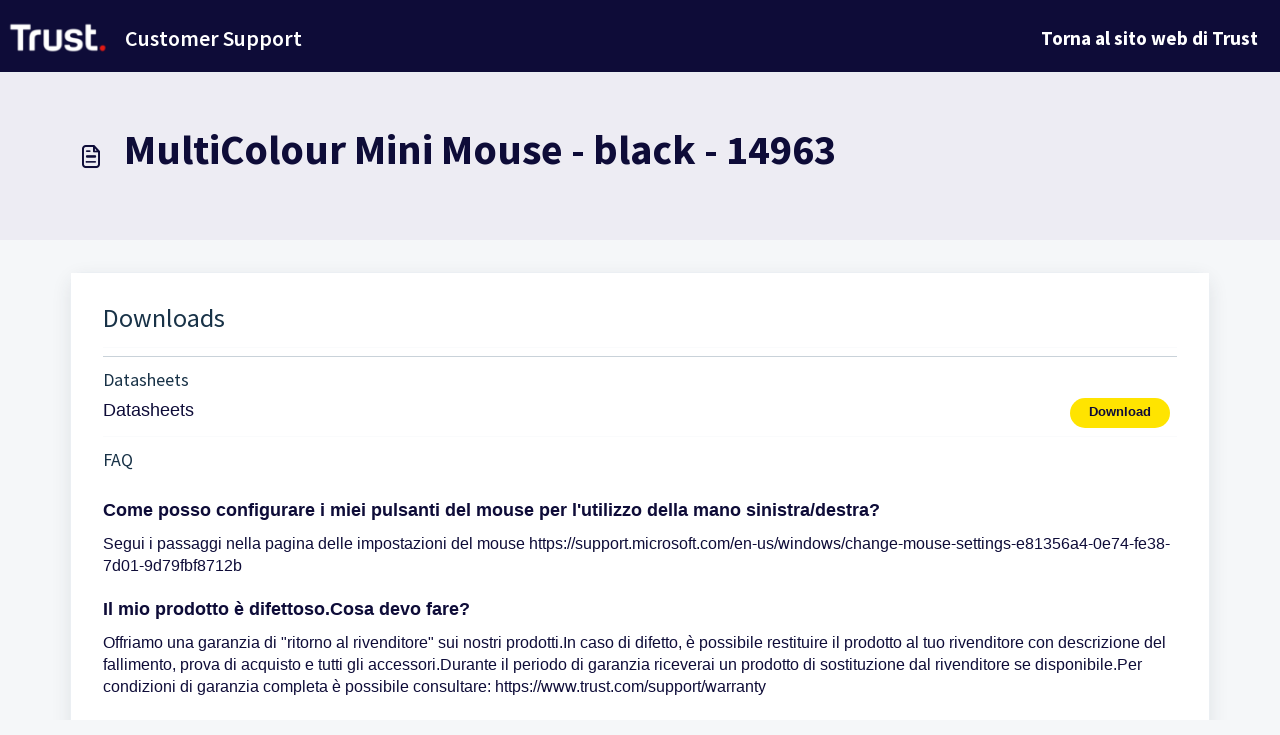

--- FILE ---
content_type: text/html; charset=utf-8
request_url: https://support.trust.com/support/recaptcha
body_size: 373
content:


<!DOCTYPE html>
<html lang="en">

<head>
  <meta http-equiv="Content-Type" content="text/html; charset=utf-8"/>
</head>

<body>
  <div id="recaptcha"></div>

    <script src='https://www.recaptcha.net/recaptcha/enterprise.js' 
     nonce="E78B9snXA4dNPrOksm6Rxg=="></script>
  <script type="text/javascript" id="executable-script" 
   nonce="E78B9snXA4dNPrOksm6Rxg==">
    var parentPort = null;

    // get port from parent
    window.addEventListener('message', initPort);

    function initPort(e) {
      if (e.origin === window.location.origin) { // to prevent messages from google captcha
        if(!parentPort) {
          // null: During rerender in iOS - Chrome browser, we could see another "chromium" onmessage handler overriding our parent port and setting it as null. This condition avoids overriding.
          // undefined: CryptoPro Extension for CAdES Browser Plug-in is sending a message before the Recaptcha frame thereby setting the parent port to undefined FD-95435
          parentPort = e.ports[0]
        }
      }
    }

    window.onload = function () {
      // get site key
      var $element = document.getElementById('recaptcha')
      var sitekey = window.location.hash.replace('#', '')

      // render captcha
        grecaptcha.enterprise.render($element, {
          'sitekey': sitekey,
          'callback': function (response) {
            parentPort.postMessage({
              type: 'token',
              token: response
            })
          },
          'expired-callback': function () {
            createObsever()
          },
          'error-callback': function () {
            parentPort.postMessage({
              type: 'minimize',
            })
            createObsever()
          },
          'theme': 'light'
        })

      // observer to resize the iframe
      function createObserver() {
        if ("MutationObserver" in window) {
          function addObserver() {
            window.setTimeout(function () {
              var $bubbleParent = document.getElementById("executable-script");
              var $captchaBubble = $bubbleParent.nextElementSibling
              if (!$captchaBubble) { // recurse till we get the bubble element
                addObserver()
                return true
              }

              var observerCallback = function () {
                if ($captchaBubble.style.visibility === "visible") {
                  parentPort.postMessage({
                    type: 'expand',
                    recaptchaFixEnabled: true
                  })
                } else if ($captchaBubble.style.visibility === "hidden") {
                  parentPort.postMessage({
                    type: 'minimize'
                  })
                }
              }

              var observer = new MutationObserver(observerCallback);
              observer.observe($captchaBubble, {
                attributes: true
              });

            }, 300)
          }

          addObserver()
        }
      }

      createObserver()
    }
  </script>
</body>

</html>
